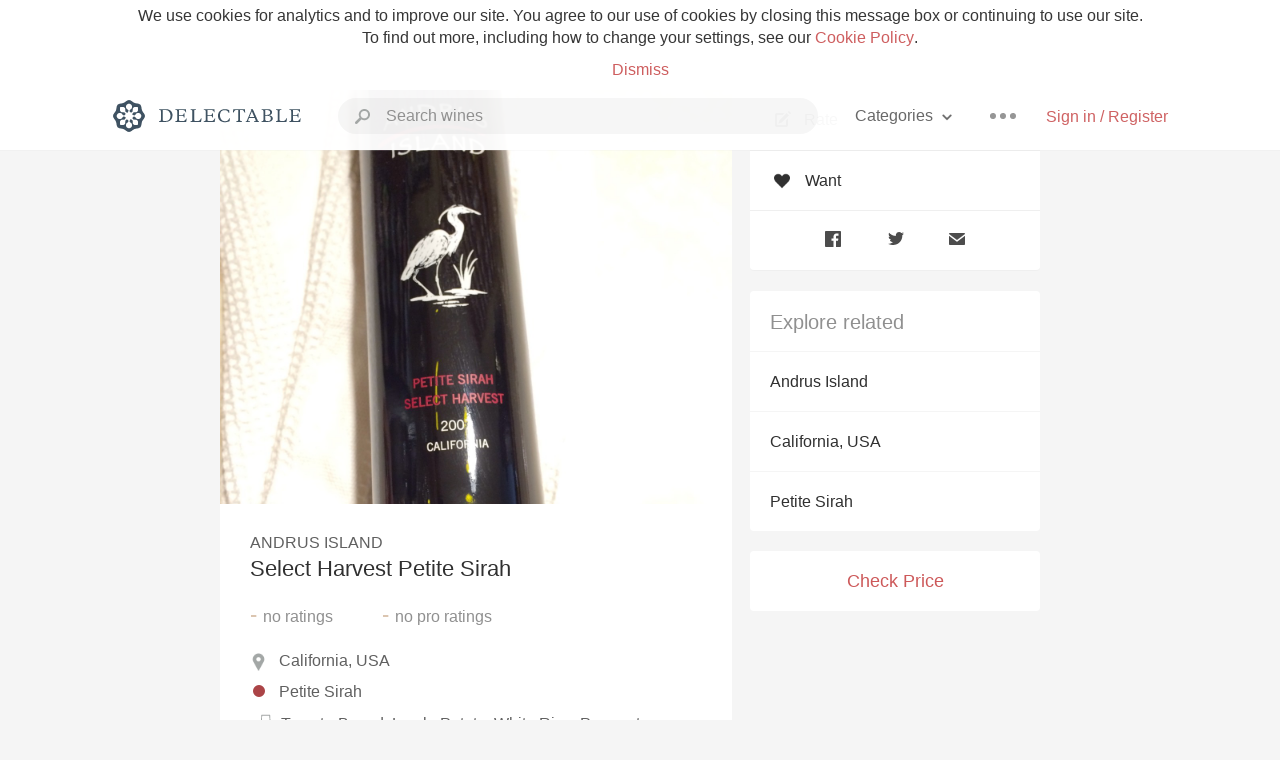

--- FILE ---
content_type: text/html
request_url: https://delectable.com/wine/andrus-island/select-harvest-petite-sirah
body_size: 10314
content:
<!DOCTYPE html><html lang="en"><head><meta charset="utf-8"><title>Andrus Island Select Harvest Petite Sirah</title><link rel="canonical" href="https://delectable.com/wine/andrus-island/select-harvest-petite-sirah"><meta name="google" content="notranslate"><meta name="viewport" content="width=device-width, initial-scale=1, user-scalable=no"><meta name="description" content="A red wine produced by Andrus Island. Made from Petite Sirah grapes from California, USA."><meta property="fb:app_id" content="201275219971584"><meta property="al:ios:app_name" content="Delectable"><meta property="al:ios:app_store_id" content="512106648"><meta property="al:android:app_name" content="Delectable"><meta property="al:android:package" content="com.delectable.mobile"><meta name="apple-itunes-app" content="app-id=512106648"><meta name="twitter:site" content="@delectable"><meta name="twitter:creator" content="@delectable"><meta name="twitter:app:country" content="US"><meta name="twitter:app:name:iphone" content="Delectable"><meta name="twitter:app:id:iphone" content="512106648"><meta name="twitter:app:name:googleplay" content="Delectable"><meta name="twitter:app:id:googleplay" content="com.delectable.mobile"><meta name="title" content="Andrus Island Select Harvest Petite Sirah"><meta name="canonical" content="/wine/andrus-island/select-harvest-petite-sirah"><meta name="description" content="A red wine produced by Andrus Island. Made from Petite Sirah grapes from California, USA."><meta property="og:description" content="A red wine produced by Andrus Island. Made from Petite Sirah grapes from California, USA."><meta property="al:ios:url" content="delectable://base_wine?base_wine_id=54849bdf4d75a2a408f2bf63"><meta property="al:android:url" content="delectable://base_wine?base_wine_id=54849bdf4d75a2a408f2bf63"><meta property="og:url" content="https://delectable.com/wine/andrus-island/select-harvest-petite-sirah"><meta property="og:title" content="Andrus Island Select Harvest Petite Sirah"><meta property="og:image" content="https://d2mvsg0ph94s7h.cloudfront.net/james-lisiak-1417974744-3eb71b62cf90.jpg"><meta name="twitter:card" content="product"><meta name="twitter:description" content="A red wine produced by Andrus Island. Made from Petite Sirah grapes from California, USA."><meta name="twitter:title" content="Andrus Island Select Harvest Petite Sirah"><meta name="twitter:image" content="https://d2mvsg0ph94s7h.cloudfront.net/james-lisiak-1417974744-3eb71b62cf90.jpg"><meta name="twitter:label1" content="Producer"><meta name="twitter:data1" content="Andrus Island"><meta name="twitter:label2" content="Region"><meta name="twitter:data2" content="California, USA"><meta name="twitter:app:url:iphone" content="delectable://base_wine?base_wine_id=54849bdf4d75a2a408f2bf63"><meta name="twitter:app:url:googleplay" content="delectable://base_wine?base_wine_id=54849bdf4d75a2a408f2bf63"><meta name="deeplink" content="delectable://base_wine?base_wine_id=54849bdf4d75a2a408f2bf63"><meta name="twitter:app:country" content="US"><meta name="twitter:app:name:iphone" content="Delectable"><meta name="twitter:app:id:iphone" content="512106648"><meta name="twitter:app:name:googleplay" content="Delectable"><meta name="twitter:app:id:googleplay" content="com.delectable.mobile"><meta name="apple-mobile-web-app-capable" content="yes"><meta name="mobile-web-app-capable" content="yes"><meta name="apple-mobile-web-app-title" content="Delectable"><meta name="apple-mobile-web-app-status-bar-style" content="black"><meta name="theme-color" content="#f5f5f5"><link href="https://delectable.com/images/android-icon-192-538470b8.png" sizes="192x192" rel="icon"><link href="https://delectable.com/images/apple-touch-icon-cbf42a21.png" rel="apple-touch-icon-precomposed"><link href="https://delectable.com/images/apple-touch-icon-76-5a0d4972.png" sizes="76x76" rel="apple-touch-icon-precomposed"><link href="https://delectable.com/images/apple-touch-icon-120-9c86e6e8.png" sizes="120x120" rel="apple-touch-icon-precomposed"><link href="https://delectable.com/images/apple-touch-icon-152-c1554fff.png" sizes="152x152" rel="apple-touch-icon-precomposed"><link href="https://delectable.com/images/apple-touch-startup-image-1242x2148-bec2948f.png" media="(device-width: 414px) and (device-height: 736px) and (-webkit-device-pixel-ratio: 3)" rel="apple-touch-startup-image"><link href="https://delectable.com/images/apple-touch-startup-image-750x1294-76414c56.png" media="(device-width: 375px) and (device-height: 667px) and (-webkit-device-pixel-ratio: 2)" rel="apple-touch-startup-image"><link href="https://delectable.com/images/apple-touch-startup-image-640x1096-8e16d1fa.png" media="(device-width: 320px) and (device-height: 568px) and (-webkit-device-pixel-ratio: 2)" rel="apple-touch-startup-image"><link href="https://delectable.com/images/apple-touch-startup-image-640x920-268a83f3.png" media="(device-width: 320px) and (device-height: 480px) and (-webkit-device-pixel-ratio: 2)" rel="apple-touch-startup-image"><link href="https://plus.google.com/+DelectableWine" rel="publisher"><link href="https://delectable.com/images/favicon-2c864262.png" rel="shortcut icon" type="image/vnd.microsoft.icon"><link rel="stylesheet" type="text/css" href="//cloud.typography.com/6518072/679044/css/fonts.css"><link rel="stylesheet" href="https://delectable.com/stylesheets/application-48350cc3.css"><script>(function() {var _fbq = window._fbq || (window._fbq = []);if (!_fbq.loaded) {var fbds = document.createElement('script');fbds.async = true;fbds.src = '//connect.facebook.net/en_US/fbds.js';var s = document.getElementsByTagName('script')[0];s.parentNode.insertBefore(fbds, s);_fbq.loaded = true;}_fbq.push(['addPixelId', '515265288649818']);})();window._fbq = window._fbq || [];window._fbq.push(['track', 'PixelInitialized', {}]);</script><noscript><img height="1" width="1" style="display:none;" src="https://www.facebook.com/tr?id=515265288649818&amp;ev=PixelInitialized"></noscript><script>(function(i,s,o,g,r,a,m){i['GoogleAnalyticsObject']=r;i[r]=i[r]||function(){(i[r].q=i[r].q||[]).push(arguments)},i[r].l=1*new Date();a=s.createElement(o),m=s.getElementsByTagName(o)[0];a.async=1;a.src=g;m.parentNode.insertBefore(a,m)})(window,document,'script','//www.google-analytics.com/analytics.js','ga');ga('create', 'UA-26238315-1', 'auto');ga('send', 'pageview');</script><script src="//d2wy8f7a9ursnm.cloudfront.net/bugsnag-3.min.js" data-releasestage="production" data-apikey="cafbf4ea2de0083392b4b8ee60c26eb1" defer></script><!--[if lt IE 10]><link rel="stylesheet" href="/stylesheets/ie-80922c40.css" /><script src="/javascripts/polyfills-5aa69cba.js"></script><![endif]--></head><body class=""><div id="app"><div class="" data-reactid=".1wmegont0qo" data-react-checksum="172454157"><div class="sticky-header" data-reactid=".1wmegont0qo.0"><div class="cookie-policy" data-reactid=".1wmegont0qo.0.0"><div class="cookie-policy-text" data-reactid=".1wmegont0qo.0.0.0"><span data-reactid=".1wmegont0qo.0.0.0.0">We use cookies for analytics and to improve our site. You agree to our use of cookies by closing this message box or continuing to use our site. To find out more, including how to change your settings, see our </span><a class="cookie-policy-link" target="_blank" href="/cookiePolicy" data-reactid=".1wmegont0qo.0.0.0.1">Cookie Policy</a><span data-reactid=".1wmegont0qo.0.0.0.2">.</span></div><div class="cookie-policy-text" data-reactid=".1wmegont0qo.0.0.1"><a class="cookie-policy-link" href="" data-reactid=".1wmegont0qo.0.0.1.0">Dismiss</a></div></div><nav class="nav" role="navigation" data-reactid=".1wmegont0qo.0.1"><div class="nav__container" data-reactid=".1wmegont0qo.0.1.0"><a class="nav__logo" href="/" data-reactid=".1wmegont0qo.0.1.0.0"><img class="desktop" src="https://delectable.com/images/navigation_logo_desktop_3x-953798e2.png" srcset="https://delectable.com/images/navigation_logo_desktop-9f6e750c.svg 1x" data-reactid=".1wmegont0qo.0.1.0.0.0"><img class="mobile" src="https://delectable.com/images/navigation_logo_mobile_3x-9423757b.png" srcset="https://delectable.com/images/navigation_logo_mobile-c6c4724c.svg 1x" data-reactid=".1wmegont0qo.0.1.0.0.1"></a><div class="nav-auth nav-auth--unauthenticated" data-reactid=".1wmegont0qo.0.1.0.1"><a class="nav-auth__sign-in-link" href="/register" data-reactid=".1wmegont0qo.0.1.0.1.0">Sign in / Register</a></div><div class="nav-dots nav-dots--unauthenticated" data-reactid=".1wmegont0qo.0.1.0.2"><div class="popover" data-reactid=".1wmegont0qo.0.1.0.2.0"><a class="popover__open-link" href="#" data-reactid=".1wmegont0qo.0.1.0.2.0.0"><div class="nav-dots__dots" data-reactid=".1wmegont0qo.0.1.0.2.0.0.0"></div></a><div class="popover__menu popover__menu--closed" data-reactid=".1wmegont0qo.0.1.0.2.0.1"><ul class="popover__menu__links popover__menu__links--main" data-reactid=".1wmegont0qo.0.1.0.2.0.1.0"><li class="popover__menu__links__li popover__menu__links__li--mobile-only" data-reactid=".1wmegont0qo.0.1.0.2.0.1.0.$0"><a class="popover__menu__links__link" href="/sign-in" data-reactid=".1wmegont0qo.0.1.0.2.0.1.0.$0.0">Sign in</a></li><li class="popover__menu__links__li" data-reactid=".1wmegont0qo.0.1.0.2.0.1.0.$1"><a class="popover__menu__links__link" href="/feeds/trending_feed" data-reactid=".1wmegont0qo.0.1.0.2.0.1.0.$1.0">Trending</a></li><li class="popover__menu__links__li" data-reactid=".1wmegont0qo.0.1.0.2.0.1.0.$2"><a class="popover__menu__links__link" href="/press" data-reactid=".1wmegont0qo.0.1.0.2.0.1.0.$2.0">Press</a></li><li class="popover__menu__links__li" data-reactid=".1wmegont0qo.0.1.0.2.0.1.0.$3"><a class="popover__menu__links__link" href="http://blog.delectable.com" data-reactid=".1wmegont0qo.0.1.0.2.0.1.0.$3.0">Blog</a></li></ul><ul class="popover__menu__links popover__menu__links--secondary" data-reactid=".1wmegont0qo.0.1.0.2.0.1.1"><li class="popover__menu__links__li" data-reactid=".1wmegont0qo.0.1.0.2.0.1.1.$0"><a class="popover__menu__links__link" href="https://twitter.com/delectable" data-reactid=".1wmegont0qo.0.1.0.2.0.1.1.$0.0">Twitter</a></li><li class="popover__menu__links__li" data-reactid=".1wmegont0qo.0.1.0.2.0.1.1.$1"><a class="popover__menu__links__link" href="https://www.facebook.com/delectable" data-reactid=".1wmegont0qo.0.1.0.2.0.1.1.$1.0">Facebook</a></li><li class="popover__menu__links__li" data-reactid=".1wmegont0qo.0.1.0.2.0.1.1.$2"><a class="popover__menu__links__link" href="https://instagram.com/delectable" data-reactid=".1wmegont0qo.0.1.0.2.0.1.1.$2.0">Instagram</a></li></ul></div></div></div><div class="nav-categories" data-reactid=".1wmegont0qo.0.1.0.3"><button class="nav-categories__button" data-reactid=".1wmegont0qo.0.1.0.3.0"><span data-reactid=".1wmegont0qo.0.1.0.3.0.0">Categories</span><img class="nav-categories__button__icon" src="https://delectable.com/images/icn_small_chevron_down_3x-177ba448.png" srcset="https://delectable.com/images/icn_small_chevron_down-7a056ab4.svg 2x" data-reactid=".1wmegont0qo.0.1.0.3.0.1"></button><div class="nav-categories__overlay nav-categories__overlay--closed" data-reactid=".1wmegont0qo.0.1.0.3.1"><div class="categories-list categories-list--with-background-images" data-reactid=".1wmegont0qo.0.1.0.3.1.0"><section class="categories-list__section" data-reactid=".1wmegont0qo.0.1.0.3.1.0.0"><div class="categories-list__section__category" data-reactid=".1wmegont0qo.0.1.0.3.1.0.0.1:$0"><a href="/categories/rich-and-bold" data-reactid=".1wmegont0qo.0.1.0.3.1.0.0.1:$0.0">Rich and Bold</a></div><div class="categories-list__section__category" data-reactid=".1wmegont0qo.0.1.0.3.1.0.0.1:$1"><a href="/categories/grower-champagne" data-reactid=".1wmegont0qo.0.1.0.3.1.0.0.1:$1.0">Grower Champagne</a></div><div class="categories-list__section__category" data-reactid=".1wmegont0qo.0.1.0.3.1.0.0.1:$2"><a href="/categories/pizza" data-reactid=".1wmegont0qo.0.1.0.3.1.0.0.1:$2.0">Pizza</a></div><div class="categories-list__section__category" data-reactid=".1wmegont0qo.0.1.0.3.1.0.0.1:$3"><a href="/categories/classic-napa" data-reactid=".1wmegont0qo.0.1.0.3.1.0.0.1:$3.0">Classic Napa</a></div><div class="categories-list__section__category" data-reactid=".1wmegont0qo.0.1.0.3.1.0.0.1:$4"><a href="/categories/etna-rosso" data-reactid=".1wmegont0qo.0.1.0.3.1.0.0.1:$4.0">Etna Rosso</a></div><div class="categories-list__section__category" data-reactid=".1wmegont0qo.0.1.0.3.1.0.0.1:$5"><a href="/categories/with-goat-cheese" data-reactid=".1wmegont0qo.0.1.0.3.1.0.0.1:$5.0">With Goat Cheese</a></div><div class="categories-list__section__category" data-reactid=".1wmegont0qo.0.1.0.3.1.0.0.1:$6"><a href="/categories/tawny-port" data-reactid=".1wmegont0qo.0.1.0.3.1.0.0.1:$6.0">Tawny Port</a></div><div class="categories-list__section__category" data-reactid=".1wmegont0qo.0.1.0.3.1.0.0.1:$7"><a href="/categories/skin-contact" data-reactid=".1wmegont0qo.0.1.0.3.1.0.0.1:$7.0">Skin Contact</a></div><div class="categories-list__section__category" data-reactid=".1wmegont0qo.0.1.0.3.1.0.0.1:$8"><a href="/categories/unicorn" data-reactid=".1wmegont0qo.0.1.0.3.1.0.0.1:$8.0">Unicorn</a></div><div class="categories-list__section__category" data-reactid=".1wmegont0qo.0.1.0.3.1.0.0.1:$9"><a href="/categories/1982-bordeaux" data-reactid=".1wmegont0qo.0.1.0.3.1.0.0.1:$9.0">1982 Bordeaux</a></div><div class="categories-list__section__category" data-reactid=".1wmegont0qo.0.1.0.3.1.0.0.1:$10"><a href="/categories/acidity" data-reactid=".1wmegont0qo.0.1.0.3.1.0.0.1:$10.0">Acidity</a></div><div class="categories-list__section__category" data-reactid=".1wmegont0qo.0.1.0.3.1.0.0.1:$11"><a href="/categories/hops" data-reactid=".1wmegont0qo.0.1.0.3.1.0.0.1:$11.0">Hops</a></div><div class="categories-list__section__category" data-reactid=".1wmegont0qo.0.1.0.3.1.0.0.1:$12"><a href="/categories/oaky" data-reactid=".1wmegont0qo.0.1.0.3.1.0.0.1:$12.0">Oaky</a></div><div class="categories-list__section__category" data-reactid=".1wmegont0qo.0.1.0.3.1.0.0.1:$13"><a href="/categories/2010-chablis" data-reactid=".1wmegont0qo.0.1.0.3.1.0.0.1:$13.0">2010 Chablis</a></div><div class="categories-list__section__category" data-reactid=".1wmegont0qo.0.1.0.3.1.0.0.1:$14"><a href="/categories/sour-beer" data-reactid=".1wmegont0qo.0.1.0.3.1.0.0.1:$14.0">Sour Beer</a></div><div class="categories-list__section__category" data-reactid=".1wmegont0qo.0.1.0.3.1.0.0.1:$15"><a href="/categories/qpr" data-reactid=".1wmegont0qo.0.1.0.3.1.0.0.1:$15.0">QPR</a></div><div class="categories-list__section__category" data-reactid=".1wmegont0qo.0.1.0.3.1.0.0.1:$16"><a href="/categories/oregon-pinot" data-reactid=".1wmegont0qo.0.1.0.3.1.0.0.1:$16.0">Oregon Pinot</a></div><div class="categories-list__section__category" data-reactid=".1wmegont0qo.0.1.0.3.1.0.0.1:$17"><a href="/categories/islay" data-reactid=".1wmegont0qo.0.1.0.3.1.0.0.1:$17.0">Islay</a></div><div class="categories-list__section__category" data-reactid=".1wmegont0qo.0.1.0.3.1.0.0.1:$18"><a href="/categories/buttery" data-reactid=".1wmegont0qo.0.1.0.3.1.0.0.1:$18.0">Buttery</a></div><div class="categories-list__section__category" data-reactid=".1wmegont0qo.0.1.0.3.1.0.0.1:$19"><a href="/categories/coravin" data-reactid=".1wmegont0qo.0.1.0.3.1.0.0.1:$19.0">Coravin</a></div><div class="categories-list__section__category" data-reactid=".1wmegont0qo.0.1.0.3.1.0.0.1:$20"><a href="/categories/mezcal" data-reactid=".1wmegont0qo.0.1.0.3.1.0.0.1:$20.0">Mezcal</a></div></section></div></div></div><div class="search-box" data-reactid=".1wmegont0qo.0.1.0.4"><input class="search-box__input" name="search_term_string" type="text" placeholder="Search wines" autocomplete="off" autocorrect="off" value="" itemprop="query-input" data-reactid=".1wmegont0qo.0.1.0.4.0"><span class="search-box__icon" data-reactid=".1wmegont0qo.0.1.0.4.1"></span><span class="search-box__icon search-box__icon--close" data-reactid=".1wmegont0qo.0.1.0.4.2"></span></div></div></nav></div><div class="app-view" data-reactid=".1wmegont0qo.1"><div class="wine-profile" data-reactid=".1wmegont0qo.1.0"><noscript data-reactid=".1wmegont0qo.1.0.0"></noscript><main itemscope itemtype="http://schema.org/Product" data-reactid=".1wmegont0qo.1.0.1"><section class="wine-profile-header" data-reactid=".1wmegont0qo.1.0.1.0"><meta itemprop="image" content="https://d2mvsg0ph94s7h.cloudfront.net/james-lisiak-1417974744-3eb71b62cf90.jpg" data-reactid=".1wmegont0qo.1.0.1.0.0"><div class="image-wrapper loading wine-profile-header__image-wrapper" data-reactid=".1wmegont0qo.1.0.1.0.1"><div class="image-wrapper__image wine-profile-header__image-wrapper__image" style="background-size:cover;background-position:center center;background-image:url(https://d2mvsg0ph94s7h.cloudfront.net/james-lisiak-1417974744-3eb71b62cf90.jpg);opacity:0;" data-reactid=".1wmegont0qo.1.0.1.0.1.0"></div></div><div class="wine-profile-header__details" data-reactid=".1wmegont0qo.1.0.1.0.2"><h2 class="wine-profile-header__producer" itemprop="brand" data-reactid=".1wmegont0qo.1.0.1.0.2.0">Andrus Island</h2><h1 class="wine-profile-header__name" itemprop="name" data-reactid=".1wmegont0qo.1.0.1.0.2.1">Select Harvest Petite Sirah</h1><meta itemprop="description" content="A red wine produced by Andrus Island. Made from Petite Sirah grapes from California, USA." data-reactid=".1wmegont0qo.1.0.1.0.2.2"><button class="purchase-button purchase-button--check-price" data-reactid=".1wmegont0qo.1.0.1.0.2.3">Check Price</button></div><div class="wine-profile-rating" data-reactid=".1wmegont0qo.1.0.1.0.3"><div class="wine-profile-rating__rating" itemprop="aggregateRating" itemscope itemtype="http://schema.org/AggregateRating" data-reactid=".1wmegont0qo.1.0.1.0.3.0"><meta itemprop="worstRating" content="6" data-reactid=".1wmegont0qo.1.0.1.0.3.0.0"><span itemprop="ratingValue" class="wine-profile-rating__value wine-profile-rating__value--bad" data-reactid=".1wmegont0qo.1.0.1.0.3.0.1">-</span><meta itemprop="bestRating" content="10" data-reactid=".1wmegont0qo.1.0.1.0.3.0.2"><meta itemprop="ratingCount" content="0" data-reactid=".1wmegont0qo.1.0.1.0.3.0.3"><span class="wine-profile-rating__count" data-reactid=".1wmegont0qo.1.0.1.0.3.0.4"><span data-reactid=".1wmegont0qo.1.0.1.0.3.0.4.0">no</span><span data-reactid=".1wmegont0qo.1.0.1.0.3.0.4.1"> ratings</span></span></div><div class="wine-profile-rating__rating" data-reactid=".1wmegont0qo.1.0.1.0.3.1"><span class="wine-profile-rating__value wine-profile-rating__value--bad" data-reactid=".1wmegont0qo.1.0.1.0.3.1.0">-</span><span class="wine-profile-rating__count" data-reactid=".1wmegont0qo.1.0.1.0.3.1.1"><span data-reactid=".1wmegont0qo.1.0.1.0.3.1.1.0">no</span><span data-reactid=".1wmegont0qo.1.0.1.0.3.1.1.1"> pro ratings</span></span></div></div><div class="wine-profile-region" data-reactid=".1wmegont0qo.1.0.1.0.4"><img class="wine-profile-region__flag" src="https://delectable.com/images/icn_location_3x-45b9dcfc.png" srcset="https://delectable.com/images/icn_location-b1101ff8.svg 2x" data-reactid=".1wmegont0qo.1.0.1.0.4.0"><span class="wine-profile-region__name" data-reactid=".1wmegont0qo.1.0.1.0.4.1">California, USA</span></div><div class="wine-profile-varietal" data-reactid=".1wmegont0qo.1.0.1.0.$410"><span class="wine-profile-varietal__color" style="background:#ab4447;" data-reactid=".1wmegont0qo.1.0.1.0.$410.0"></span><span class="wine-profile-varietal__name" data-reactid=".1wmegont0qo.1.0.1.0.$410.1">Petite Sirah</span></div><div class="wine-profile-pairings" data-reactid=".1wmegont0qo.1.0.1.0.6"><img class="wine-profile-pairings__flag" src="https://delectable.com/images/icn_pairings-87721055.png" srcset="https://delectable.com/images/icn_pairings-4d8e9347.svg" data-reactid=".1wmegont0qo.1.0.1.0.6.0"><div class="wine-profile-pairings__name" data-reactid=".1wmegont0qo.1.0.1.0.6.1">Tomato-Based, Lamb, Potato, White Rice, Pungent Cheese, Pasta, Onion, Shallot, Garlic, Salami &amp; Prosciutto, Beef, Chili &amp; Hot Spicy, Mushrooms, Hard Cheese, Pork, Venison</div></div></section><div class="wine-profile__sidebar" data-reactid=".1wmegont0qo.1.0.1.1"><div class="capture-editor" data-reactid=".1wmegont0qo.1.0.1.1.0"><button class="capture-editor__rate-mode-button" data-reactid=".1wmegont0qo.1.0.1.1.0.0"><img class="capture-editor__rate-mode-button__icon" src="https://delectable.com/images/icn_compose_3x-830c33c9.png" srcset="https://delectable.com/images/icn_compose-527786d8.svg 2x" alt="Rate" data-reactid=".1wmegont0qo.1.0.1.1.0.0.0"><span data-reactid=".1wmegont0qo.1.0.1.1.0.0.1">Rate</span></button><button class="capture-editor__want-button" data-reactid=".1wmegont0qo.1.0.1.1.0.1"><img class="capture-editor__want-button__icon" src="https://delectable.com/images/icn_heart_black_3x-8b896cf6.png" srcset="https://delectable.com/images/icn_heart_black-244e499c.svg 2x" alt="Add to wishlist" data-reactid=".1wmegont0qo.1.0.1.1.0.1.0"><span data-reactid=".1wmegont0qo.1.0.1.1.0.1.1">Want</span></button></div><div class="social-media-links" data-reactid=".1wmegont0qo.1.0.1.1.1"><a class="link" href="https://www.facebook.com/sharer/sharer.php?u=https://delectable.com/wine/andrus-island/select-harvest-petite-sirah" target="_blank" data-reactid=".1wmegont0qo.1.0.1.1.1.0"><img src="https://delectable.com/images/facebook-b89ad7a6.png" srcset="https://delectable.com/images/facebook-6393609d.svg" alt="Share Andrus Island Select Harvest Petite Sirah on Facebook" data-reactid=".1wmegont0qo.1.0.1.1.1.0.0"></a><a class="link" href="https://twitter.com/home?status=https://delectable.com/wine/andrus-island/select-harvest-petite-sirah" target="_blank" data-reactid=".1wmegont0qo.1.0.1.1.1.1"><img src="https://delectable.com/images/twitter-b17c9f13.png" srcset="https://delectable.com/images/twitter-d4d8b97e.svg" alt="Share Andrus Island Select Harvest Petite Sirah on Twitter" data-reactid=".1wmegont0qo.1.0.1.1.1.1.0"></a><a class="link" href="mailto:?subject=Andrus Island Select Harvest Petite Sirah&amp;body=https://delectable.com/wine/andrus-island/select-harvest-petite-sirah" target="_blank" data-reactid=".1wmegont0qo.1.0.1.1.1.2"><img src="https://delectable.com/images/email-5a498072.png" srcset="https://delectable.com/images/email-eebfa2da.svg" alt="Share Andrus Island Select Harvest Petite Sirah via email" data-reactid=".1wmegont0qo.1.0.1.1.1.2.0"></a></div><div class="wine-profile__sidebar__related-categories" data-reactid=".1wmegont0qo.1.0.1.1.2"><h3 class="wine-profile__sidebar__related-categories__header" data-reactid=".1wmegont0qo.1.0.1.1.2.0">Explore related</h3><a class="wine-profile__sidebar__related-categories__link" href="/categories/andrus-island" data-reactid=".1wmegont0qo.1.0.1.1.2.1:$0">Andrus Island</a><a class="wine-profile__sidebar__related-categories__link" href="/categories/california%2C-usa" data-reactid=".1wmegont0qo.1.0.1.1.2.1:$1">California, USA</a><a class="wine-profile__sidebar__related-categories__link" href="/categories/petite-sirah" data-reactid=".1wmegont0qo.1.0.1.1.2.1:$2">Petite Sirah</a></div><button class="purchase-button purchase-button--check-price" data-reactid=".1wmegont0qo.1.0.1.1.3">Check Price</button></div><div class="wine-profile-vintage-selector" data-reactid=".1wmegont0qo.1.0.1.2"><span class="wine-profile-vintage-selector__label" data-reactid=".1wmegont0qo.1.0.1.2.0">Top Notes For</span><select class="wine-profile-vintage-selector__select" data-reactid=".1wmegont0qo.1.0.1.2.1"><option value="/wine/andrus-island/select-harvest-petite-sirah" data-reactid=".1wmegont0qo.1.0.1.2.1.0">All Vintages</option><option value="/wine/andrus-island/select-harvest-petite-sirah/--" data-reactid=".1wmegont0qo.1.0.1.2.1.1:$54849bdfab83d0e3206959c8">--</option></select></div><section class="wine-profile-capture-notes-list wine-profile-capture-notes-list--empty" data-reactid=".1wmegont0qo.1.0.1.5"></section></main></div></div><span data-reactid=".1wmegont0qo.2"></span><footer class="footer footer--empty" data-reactid=".1wmegont0qo.3"></footer></div></div><div id="fb-root"></div></body><script>window.ENV="production";window.App={"context":{"dispatcher":{"stores":{"BaseWineStore":{"currentBaseWineID":"54849bdf4d75a2a408f2bf63","currentWineProfileID":null,"currentWineProfileCaptureID":null,"baseWines":{"54849bdf4d75a2a408f2bf63":{"id":"54849bdf4d75a2a408f2bf63","base_wine_id":"54849bdf4d75a2a408f2bf63","slugged_url":"\u002Fwine\u002Fandrus-island\u002Fselect-harvest-petite-sirah","non_slugged_url":"\u002Fbase_wine\u002F54849bdf4d75a2a408f2bf63","title":"Andrus Island Select Harvest Petite Sirah","name":"Select Harvest Petite Sirah","description":"A red wine produced by Andrus Island. Made from Petite Sirah grapes from California, USA.","producer_name":"Andrus Island","producer_id":"54849bdf4d75a2a408f2bf62","photo_url":"https:\u002F\u002Fd2mvsg0ph94s7h.cloudfront.net\u002Fjames-lisiak-1417974744-3eb71b62cf90.jpg","all_ratings_avg":null,"pro_ratings_avg":null,"all_ratings_count":0,"pro_ratings_count":0,"formatted_region":"California, USA","price_status":"impossible","price_text":null,"price":-1,"wine_pairings":["Tomato-Based","Lamb","Potato","White Rice","Pungent Cheese","Pasta","Onion, Shallot, Garlic","Salami & Prosciutto","Beef","Chili & Hot Spicy","Mushrooms","Hard Cheese","Pork","Venison"],"varietal_composition":[{"id":"410","name":"Petite Sirah","color":"#ab4447"}],"wine_profiles":{"54849bdfab83d0e3206959c8":{"id":"54849bdfab83d0e3206959c8","base_wine_id":"54849bdf4d75a2a408f2bf63","slugged_url":"\u002Fwine\u002Fandrus-island\u002Fselect-harvest-petite-sirah\u002F--","non_slugged_url":"\u002Fwine_profile\u002F54849bdfab83d0e3206959c8","slugged_base_wine_url":"\u002Fwine\u002Fandrus-island\u002Fselect-harvest-petite-sirah\u002F--","non_slugged_base_wine_url":"\u002Fbase_wine\u002F54849bdf4d75a2a408f2bf63","title":"-- Andrus Island Select Harvest Petite Sirah","photo_url":"https:\u002F\u002Fd2mvsg0ph94s7h.cloudfront.net\u002Fjames-lisiak-1417974744-3eb71b62cf90.jpg","all_ratings_avg":null,"pro_ratings_avg":null,"all_ratings_count":0,"pro_ratings_count":0,"price":-1,"price_status":"unconfirmed","price_text":"Check price","thumbnail_photo_url":"https:\u002F\u002Fd2mvsg0ph94s7h.cloudfront.net\u002Fjames-lisiak-1417974744-3eb71b62cf90_250x250.jpg","vintage":"--"}}}}},"CaptureNoteListStore":{"currentID":"54849bdf4d75a2a408f2bf63","currentType":"BASE_WINE","lists":{"54849bdf4d75a2a408f2bf63":{"id":"54849bdf4d75a2a408f2bf63","feed_params":{},"list":[],"more":false,"type":"BASE_WINE","loading":false,"_before":"","_after":"","_e_tag":1768523589.7877953}}},"ApplicationStore":{"currentPageName":"wineProfile","currentPage":{"path":"\u002Fwine_profile\u002F:wine_profile_id","method":"get","page":"wineProfile","action":function (context, payload, done) {
      var captureID = null;
      var wineProfileID = payload.params.wine_profile_id;
      if(payload.navigate && payload.navigate.params) {
        captureID = payload.navigate.params.capture_id;
      }

      // context.executeAction(AccountActions.loadWishlist, {}, function() {});
      context.executeAction(CaptureNoteActions.loadCaptureNoteList, {
        id: wineProfileID,
        type: CaptureNoteConstants.WINE_PROFILE
      }, function() {
        context.executeAction(BaseWineActions.loadBaseWine, {
          wineProfileID: wineProfileID,
          captureID: captureID
        }, done);
      });
    }},"pages":{"404":{"path":"\u002F404","method":"get","page":"404","action":function (context, payload, done) {
      done();
    }},"index":{"path":"\u002F","method":"get","page":"index","action":function (context, payload, done) {
      var currentAccount = context.getStore(AuthStore).getCurrentAccount();
      if(currentAccount) {
        context.executeAction(CaptureActions.loadCaptureList, {
          id: currentAccount.get('following_count') > 0 ? 'follower_feed': 'trending_feed'
        }, done);
      } else {
        context.executeAction(CaptureActions.loadFeaturedList, {}, done);
      }
    }},"press":{"path":"\u002Fpress","method":"get","page":"press","action":function (context, payload, done) {
      done();
    }},"faq":{"path":"\u002Ffaq","method":"get","page":"faq","action":function (context, payload, done) {
      done();
    }},"baseWineProfile":{"path":"\u002Fbase_wine\u002F:base_wine_id","method":"get","page":"wineProfile","action":function (context, payload, done) {
      var captureID = null;
      var baseWineID = payload.params.base_wine_id;
      if(payload.navigate && payload.navigate.params) {
        captureID = payload.navigate.params.capture_id;
      }
      context.executeAction(BaseWineActions.loadBaseWine, {
        baseWineID: baseWineID,
        captureID: captureID
      }, function() {
        context.executeAction(CaptureNoteActions.loadCaptureNoteList, {
          id: baseWineID,
          type: CaptureNoteConstants.BASE_WINE
        }, done);
      });
    }},"baseWineProfileRate":{"path":"\u002Fbase_wine\u002F:base_wine_id\u002Frate","method":"get","page":"wineProfileRate","action":function (context, payload, done) {
      done();
    }},"capture":{"path":"\u002Fcapture\u002F:capture_id","method":"get","page":"capture","action":function (context, payload) {
      var captureID = payload.params.capture_id;
      return context.executeAction(CaptureActions.loadCapture, {
        captureID: captureID
      });
    }},"categories":{"path":"\u002Fcategories","method":"get","page":"categories","action":function (context, payload, done) {
      done();
    }},"category":{"path":"\u002Fcategories\u002F:category_key","method":"get","page":"category","action":function (context, payload, done) {
      var feedKey = 'category:' + decodeUrlComponent(payload.params.category_key);
      context.executeAction(CaptureActions.loadCaptureList, {
        id: feedKey,
        page: payload.query.page
      }, done);
    }},"checkout":{"path":"\u002Fcheckout","method":"get","page":"checkout","action":function (context, payload, done) {
      var id = payload.query.id;
      var source_capture_id = payload.query.scid;

      context.executeAction(BaseWineActions.loadBaseWine, {
        wineProfileID: id,
        captureID: source_capture_id
      }, done);
    }},"feed":{"path":"\u002Ffeeds\u002F:feed_key","method":"get","page":"feed","action":function (context, payload, done) {
      if (payload.params.feed_key == 'featured_feed') {
        context.executeAction(CaptureActions.loadFeaturedList, {loadAll: true}, done);
      } else {
        context.executeAction(CaptureActions.loadCaptureList, {
          id: payload.params.feed_key
        }, done);
      }
    }},"hashtag":{"path":"\u002Fhashtag\u002F:tag","method":"get","page":"hashtag","action":function (context, payload, done) {
      var tag = decodeURIComponent(payload.params.tag);
      context.executeAction(CaptureActions.loadCaptureList, {
        id: 'hashtag:' + tag
      }, done);
    }},"search":{"path":"\u002Fsearch","method":"get","page":"search","action":function (context, payload, done) {
      context.executeAction(SearchActions.search, {
        q: ''
      }, done);
    }},"searchQuery":{"path":"\u002Fsearch\u002F:q","method":"get","page":"search","action":function (context, payload, done) {
      var q = payload.params.q || '';
      context.executeAction(SearchActions.search, {
        q: decodeUrlComponent(q)
      }, done);
    }},"settings":{"path":"\u002Fsettings","method":"get","page":"userSettings","action":function (context, payload, done) {
      done();
    }},"emailSettings":{"path":"\u002Femail-settings","method":"get","page":"emailSettings","action":function (context, payload, done) {
      if(payload.query.auth_token) {
        context.executeAction(AuthActions.tokenLogin, {token: payload.query.auth_token}, done);
      } else {
        done();
      }
    }},"thankYou":{"path":"\u002Fthank-you\u002F:purchase_order_id","method":"get","page":"thankYou","action":function (context, payload, done) {
      done();
    }},"userProfile":{"path":"\u002Faccount\u002F:account_id","method":"get","page":"userProfile","action":function (context, payload, done) {
      var accountID = payload.params.account_id;
      context.executeAction(AccountActions.loadAccount, {
        accountID: accountID
      }, function() {
        context.executeAction(AccountActions.loadCaptureList, {
          id: accountID,
          page: payload.query.page
        }, done);
      });
    }},"userFollowers":{"path":"\u002Faccount\u002F:account_id\u002Ffollowers","method":"get","page":"userFollowers","action":function (context, payload, done) {
      var accountID = payload.params.account_id;
      context.executeAction(AccountActions.loadAccount, {
        accountID: accountID
      }, function() {
        context.executeAction(AccountActions.loadFollowers, {
          id: accountID,
          page: payload.query.page
        }, done);
      });
    }},"userFollowing":{"path":"\u002Faccount\u002F:account_id\u002Ffollowing","method":"get","page":"userFollowing","action":function (context, payload, done) {
      var accountID = payload.params.account_id;
      context.executeAction(AccountActions.loadAccount, {
        accountID: accountID
      }, function() {
        context.executeAction(AccountActions.loadFollowing, {
          id: accountID,
          page: payload.query.page
        }, done);
      });
    }},"wineProfile":{"path":"\u002Fwine_profile\u002F:wine_profile_id","method":"get","page":"wineProfile","action":function (context, payload, done) {
      var captureID = null;
      var wineProfileID = payload.params.wine_profile_id;
      if(payload.navigate && payload.navigate.params) {
        captureID = payload.navigate.params.capture_id;
      }

      // context.executeAction(AccountActions.loadWishlist, {}, function() {});
      context.executeAction(CaptureNoteActions.loadCaptureNoteList, {
        id: wineProfileID,
        type: CaptureNoteConstants.WINE_PROFILE
      }, function() {
        context.executeAction(BaseWineActions.loadBaseWine, {
          wineProfileID: wineProfileID,
          captureID: captureID
        }, done);
      });
    }},"wineProfileRate":{"path":"\u002Fwine_profile\u002F:wine_profile_id\u002Frate","method":"get","page":"wineProfileRate","action":function (context, payload, done) {
      done();
    }},"register":{"path":"\u002Fregister","method":"get","page":"register","action":function (context, payload, done) {
      done();
    }},"resetPassword":{"path":"\u002Freset-password","method":"get","page":"resetPassword","action":function (context, payload, done) {
      done();
    }},"signIn":{"path":"\u002Fsign-in","method":"get","page":"signIn","action":function (context, payload, done) {
      if(context.getStore(AuthStore).isAuthenticated()) {
        context.executeAction(navigateAction, {
          type: 'replacestate',
          url: '/',
          params: {}
        }, done);
      } else {
        done();
      }
    }},"signOut":{"path":"\u002Fsign-out","method":"get","page":"signOut","action":function (context, payload, done) {
      if(typeof window !== 'undefined') {
        window.location.href = '/sign-out';
      } else {
        context.executeAction(AuthActions.signOut, {}, done);
      }
    }},"oauthAuthorize":{"path":"\u002Foauth\u002Fauthorize","method":"get","page":"oauthAuthorize","action":function (context, payload, done) {
      context.dispatch(OAuthConstants.OAUTH_SET_AUTHORIZE_REQUEST, fromJS(payload.query));
      if(context.getStore(AuthStore).isAuthenticated()) {
        context.executeAction(OAuthActions.authorize, {
          client_id: payload.query.client_id,
          redirect_uri: payload.query.redirect_uri.replace('www.',''),
          response_type: payload.query.response_type,
          state: payload.query.state
        }, function() {
          context.executeAction(AccountActions.producerRoles, {}, done);
        });
      } else {
        done();
      }
    }},"unsubscribe":{"path":"\u002Funsubscribe\u002F:key","method":"get","page":"unsubscribe","action":function (context, payload, done) {
      context.executeAction(AccountActions.unsubscribe, {
        key: payload.params.key,
        setting: false,
        token: payload.query.auth_token
      }, done);
    }},"verifyIdentifier":{"path":"\u002Fverify-identifier\u002F:identifier_id","method":"get","page":"verifyIdentifier","action":function (context, payload, done) {
      context.executeAction(AccountActions.verifyIdentifier, {
        identifier_id: payload.params.identifier_id,
        signature: payload.query.signature,
        token: payload.query.auth_token
      }, done);
    }},"embeddableCapture":{"path":"\u002Fembeds\u002Fcapture\u002F:capture_id","method":"get","page":"embeddableCapture","action":function (context, payload) {
      var captureID = payload.params.capture_id;
      return context.executeAction(CaptureActions.loadCapture, {
        captureID: captureID
      });
    }}},"previousPageName":null,"previousRouteUrl":null,"route":{"name":"baseWineProfile","url":"\u002Fbase_wine\u002F54849bdf4d75a2a408f2bf63","params":{"base_wine_id":"54849bdf4d75a2a408f2bf63"},"config":{"path":"\u002Fbase_wine\u002F:base_wine_id","method":"get","page":"wineProfile","action":function (context, payload, done) {
      var captureID = null;
      var baseWineID = payload.params.base_wine_id;
      if(payload.navigate && payload.navigate.params) {
        captureID = payload.navigate.params.capture_id;
      }
      context.executeAction(BaseWineActions.loadBaseWine, {
        baseWineID: baseWineID,
        captureID: captureID
      }, function() {
        context.executeAction(CaptureNoteActions.loadCaptureNoteList, {
          id: baseWineID,
          type: CaptureNoteConstants.BASE_WINE
        }, done);
      });
    }},"navigate":{"url":"\u002Fbase_wine\u002F54849bdf4d75a2a408f2bf63"},"query":{}},"currentRouteUrl":"\u002Fbase_wine\u002F54849bdf4d75a2a408f2bf63"}}},"plugins":{"UserAgentPlugin":{"useragent":{"isMobile":false,"isTablet":false,"isiPad":false,"isiPod":false,"isiPhone":false,"isAndroid":false,"isBlackberry":false,"isOpera":false,"isIE":false,"isIECompatibilityMode":false,"isSafari":false,"isFirefox":false,"isWebkit":false,"isChrome":false,"isKonqueror":false,"isOmniWeb":false,"isSeaMonkey":false,"isFlock":false,"isAmaya":false,"isEpiphany":false,"isDesktop":false,"isWindows":false,"isLinux":false,"isLinux64":false,"isMac":false,"isChromeOS":false,"isBada":false,"isSamsung":false,"isRaspberry":false,"isBot":false,"isCurl":false,"isAndroidTablet":false,"isWinJs":false,"isKindleFire":false,"isSilk":false,"silkAccelerated":false,"browser":"unknown","os":"unknown","platform":"unknown","geoIp":{},"source":"Amazon CloudFront","isiOs":false}},"AssetPlugin":{"imagesManifest":{"android-icon-192.png":"android-icon-192-538470b8.png","app_store_badge.png":"app_store_badge-928d6264.png","app_store_badge.svg":"app_store_badge-cb9f2360.svg","app_store_badge_2x.png":"app_store_badge_2x-d521b683.png","app_store_badge_3x.png":"app_store_badge_3x-ed538021.png","app_store_badge_white.png":"app_store_badge_white-4f15b113.png","app_store_badge_white.svg":"app_store_badge_white-37f872ae.svg","app_store_badge_white_2x.png":"app_store_badge_white_2x-99d0da9e.png","app_store_badge_white_3x.png":"app_store_badge_white_3x-850ed440.png","apple-touch-icon-120.png":"apple-touch-icon-120-9c86e6e8.png","apple-touch-icon-152.png":"apple-touch-icon-152-c1554fff.png","apple-touch-icon-76.png":"apple-touch-icon-76-5a0d4972.png","apple-touch-icon.png":"apple-touch-icon-cbf42a21.png","apple-touch-startup-image-1242x2148.png":"apple-touch-startup-image-1242x2148-bec2948f.png","apple-touch-startup-image-640x1096.png":"apple-touch-startup-image-640x1096-8e16d1fa.png","apple-touch-startup-image-640x920.png":"apple-touch-startup-image-640x920-268a83f3.png","apple-touch-startup-image-750x1294.png":"apple-touch-startup-image-750x1294-76414c56.png","banquet-mocks.png":"banquet-mocks-2e9a6d28.png","banquet-mocks_2x.png":"banquet-mocks_2x-04c5e8d0.png","btn_check_off.png":"btn_check_off-606fc18c.png","btn_check_off.svg":"btn_check_off-1cdd1f46.svg","btn_check_off_2x.png":"btn_check_off_2x-8d30692e.png","btn_check_off_3x.png":"btn_check_off_3x-17f350cf.png","btn_check_on.png":"btn_check_on-251a6961.png","btn_check_on.svg":"btn_check_on-2c4d8100.svg","btn_check_on_2x.png":"btn_check_on_2x-54b07934.png","btn_check_on_3x.png":"btn_check_on_3x-e9960486.png","cc_amex.png":"cc_amex-1ee41010.png","cc_amex.svg":"cc_amex-809b2f20.svg","cc_amex_2x.png":"cc_amex_2x-25d9e436.png","cc_amex_3x.png":"cc_amex_3x-3d82dad7.png","cc_discover.png":"cc_discover-342ca505.png","cc_discover.svg":"cc_discover-babe834a.svg","cc_discover_2x.png":"cc_discover_2x-c80f1c0c.png","cc_discover_3x.png":"cc_discover_3x-40005968.png","cc_mastercard.png":"cc_mastercard-10683e3c.png","cc_mastercard.svg":"cc_mastercard-21a113ae.svg","cc_mastercard_2x.png":"cc_mastercard_2x-b23fca6a.png","cc_mastercard_3x.png":"cc_mastercard_3x-f1278340.png","cc_unknown.png":"cc_unknown-167adcdd.png","cc_unknown.svg":"cc_unknown-5ad03b30.svg","cc_unknown_2x.png":"cc_unknown_2x-65a74b10.png","cc_unknown_3x.png":"cc_unknown_3x-285476a1.png","cc_visa.png":"cc_visa-437d249d.png","cc_visa.svg":"cc_visa-7c63215d.svg","cc_visa_2x.png":"cc_visa_2x-3e53472c.png","cc_visa_3x.png":"cc_visa_3x-3c3cdc07.png","chevron.png":"chevron-07133d67.png","chevron.svg":"chevron-ab639c3d.svg","chevron_2x.png":"chevron_2x-049b45e7.png","delectable-mocks.png":"delectable-mocks-7a4ef409.png","delectable-mocks_2x.png":"delectable-mocks_2x-e46cca34.png","delectable-ss.jpg":"delectable-ss-52b93770.jpg","email.png":"email-5a498072.png","email.svg":"email-eebfa2da.svg","facebook.png":"facebook-b89ad7a6.png","facebook.svg":"facebook-6393609d.svg","favicon.png":"favicon-2c864262.png","google_play_badge.png":"google_play_badge-0483be56.png","icn_chevron_down.png":"icn_chevron_down-b78ee426.png","icn_chevron_down.svg":"icn_chevron_down-c9c340bc.svg","icn_chevron_down_2x.png":"icn_chevron_down_2x-04711632.png","icn_chevron_down_3x.png":"icn_chevron_down_3x-dac71979.png","icn_close.svg":"icn_close-0e4c2463.svg","icn_close_3x.png":"icn_close_3x-8fe6e65b.png","icn_compose.png":"icn_compose-698baa92.png","icn_compose.svg":"icn_compose-527786d8.svg","icn_compose_2x.png":"icn_compose_2x-312b1a90.png","icn_compose_3x.png":"icn_compose_3x-830c33c9.png","icn_download.png":"icn_download-6211f3ce.png","icn_download.svg":"icn_download-91d08798.svg","icn_download_2x.png":"icn_download_2x-91020f99.png","icn_download_3x.png":"icn_download_3x-f7da6fd1.png","icn_facebook.svg":"icn_facebook-8b289b81.svg","icn_facebook_3x.png":"icn_facebook_3x-21dd056a.png","icn_facebook_white.png":"icn_facebook_white-43c9044f.png","icn_facebook_white.svg":"icn_facebook_white-b6e8199a.svg","icn_facebook_white_2x.png":"icn_facebook_white_2x-34b2748a.png","icn_facebook_white_3x.png":"icn_facebook_white_3x-04b0d0b0.png","icn_heart_black.png":"icn_heart_black-57ea6ae2.png","icn_heart_black.svg":"icn_heart_black-244e499c.svg","icn_heart_black_2x.png":"icn_heart_black_2x-02b44476.png","icn_heart_black_3x.png":"icn_heart_black_3x-8b896cf6.png","icn_heart_chestnut.png":"icn_heart_chestnut-53770e29.png","icn_heart_chestnut.svg":"icn_heart_chestnut-5ae7be49.svg","icn_heart_chestnut_2x.png":"icn_heart_chestnut_2x-0ff0ce9c.png","icn_heart_chestnut_3x.png":"icn_heart_chestnut_3x-688a26e9.png","icn_heart_gray.png":"icn_heart_gray-1ca3f3b7.png","icn_heart_gray.svg":"icn_heart_gray-70706f72.svg","icn_heart_gray_2x.png":"icn_heart_gray_2x-f59a8224.png","icn_heart_gray_3x.png":"icn_heart_gray_3x-a18a77e9.png","icn_influencer.svg":"icn_influencer-7116a8a4.svg","icn_influencer_3x.png":"icn_influencer_3x-f2da95ad.png","icn_instagram.svg":"icn_instagram-1a9b5346.svg","icn_instagram_3x.png":"icn_instagram_3x-46c4c99d.png","icn_location.svg":"icn_location-b1101ff8.svg","icn_location_3x.png":"icn_location_3x-45b9dcfc.png","icn_lock.png":"icn_lock-09d5c5e7.png","icn_lock.svg":"icn_lock-b44bca18.svg","icn_lock_2x.png":"icn_lock_2x-e8fc2e61.png","icn_lock_3x.png":"icn_lock_3x-f73e6a6d.png","icn_pairings.png":"icn_pairings-87721055.png","icn_pairings.svg":"icn_pairings-4d8e9347.svg","icn_premium.svg":"icn_premium-6ff894e3.svg","icn_premium_3x.png":"icn_premium_3x-9c5cf1b0.png","icn_search.svg":"icn_search-66d07a9e.svg","icn_search.svgz":"icn_search-82a62541.svgz","icn_search_3x.png":"icn_search_3x-2f4c4f3c.png","icn_small_chevron_down.png":"icn_small_chevron_down-ed7bfc36.png","icn_small_chevron_down.svg":"icn_small_chevron_down-7a056ab4.svg","icn_small_chevron_down_2x.png":"icn_small_chevron_down_2x-b1e5114b.png","icn_small_chevron_down_3x.png":"icn_small_chevron_down_3x-177ba448.png","icn_twitter.svg":"icn_twitter-6ab9e401.svg","icn_twitter_3x.png":"icn_twitter_3x-e3a75b4c.png","illustration_buy.png":"illustration_buy-4a8f4a50.png","illustration_buy.svg":"illustration_buy-257fbb45.svg","illustration_buy_2x.png":"illustration_buy_2x-5792c522.png","illustration_buy_3x.png":"illustration_buy_3x-8f4377a3.png","illustration_explore.png":"illustration_explore-2be82d1c.png","illustration_explore.svg":"illustration_explore-516a2094.svg","illustration_explore_2x.png":"illustration_explore_2x-c5df4b01.png","illustration_explore_3x.png":"illustration_explore_3x-562c2fe3.png","illustration_rate.png":"illustration_rate-e8c3cc3f.png","illustration_rate.svg":"illustration_rate-bbdd4d83.svg","illustration_rate_2x.png":"illustration_rate_2x-0ba3dc2c.png","illustration_rate_3x.png":"illustration_rate_3x-3e628c41.png","index_header.jpg":"index_header-99fe0741.jpg","index_header_2x.jpg":"index_header_2x-5147c7d1.jpg","loading.gif":"loading-b5bd3961.gif","logo_delectable_mark_2x.png":"logo_delectable_mark_2x-7ddb241b.png","logo_details.png":"logo_details-432776eb.png","logo_details_2x.png":"logo_details_2x-7a8d10f1.png","logo_details_3x.png":"logo_details_3x-2ad6b529.png","logo_epicurious.png":"logo_epicurious-d7973408.png","logo_epicurious_2x.png":"logo_epicurious_2x-fa5a9a44.png","logo_epicurious_3x.png":"logo_epicurious_3x-d151f3f0.png","logo_forbes.png":"logo_forbes-b212067c.png","logo_forbes_2x.png":"logo_forbes_2x-6efbc1c8.png","logo_forbes_3x.png":"logo_forbes_3x-b47d471c.png","logo_mark.png":"logo_mark-95feed47.png","logo_mark.svg":"logo_mark-fcb9d816.svg","logo_mark_2x.png":"logo_mark_2x-382d322e.png","logo_mark_3x.png":"logo_mark_3x-986f333f.png","logo_mark_white_large.png":"logo_mark_white_large-f292807d.png","logo_mark_white_large.svg":"logo_mark_white_large-0cac591b.svg","logo_mark_white_large_2x.png":"logo_mark_white_large_2x-6ab7207c.png","logo_mark_white_large_3x.png":"logo_mark_white_large_3x-98e0b108.png","logo_today_show.png":"logo_today_show-661d64b1.png","logo_today_show_2x.png":"logo_today_show_2x-aacb3e55.png","logo_today_show_3x.png":"logo_today_show_3x-b138b67b.png","logo_wsj.png":"logo_wsj-e4318681.png","logo_wsj_2x.png":"logo_wsj_2x-7f326291.png","logo_wsj_3x.png":"logo_wsj_3x-a7fac20a.png","melissa-lugo-tous-1354824507-fec5c0737c43_450x450.jpg":"melissa-lugo-tous-1354824507-fec5c0737c43_450x450-e58128b2.jpg","navigation_logo_desktop.svg":"navigation_logo_desktop-9f6e750c.svg","navigation_logo_desktop_3x.png":"navigation_logo_desktop_3x-953798e2.png","navigation_logo_mobile.svg":"navigation_logo_mobile-c6c4724c.svg","navigation_logo_mobile_3x.png":"navigation_logo_mobile_3x-9423757b.png","phone_android.jpg":"phone_android-f994cefc.jpg","phone_android_2x.jpg":"phone_android_2x-b9ec42d7.jpg","phone_android_3x.jpg":"phone_android_3x-94342c14.jpg","phone_ios.jpg":"phone_ios-8600f87c.jpg","phone_ios_2x.jpg":"phone_ios_2x-dc834098.jpg","play_store_badge.png":"play_store_badge-79405dce.png","play_store_badge.svg":"play_store_badge-020e27ad.svg","play_store_badge_2x.png":"play_store_badge_2x-836a78ed.png","play_store_badge_3x.png":"play_store_badge_3x-474fab62.png","play_store_badge_white.png":"play_store_badge_white-655e8acd.png","play_store_badge_white.svg":"play_store_badge_white-d1119707.svg","play_store_badge_white_2x.png":"play_store_badge_white_2x-2da13f60.png","play_store_badge_white_3x.png":"play_store_badge_white_3x-bf5ccc90.png","rating_smiley_best.png":"rating_smiley_best-b17bc80a.png","rating_smiley_best.svg":"rating_smiley_best-f9dc0519.svg","rating_smiley_best_2x.png":"rating_smiley_best_2x-18fa61c9.png","rating_smiley_best_3x.png":"rating_smiley_best_3x-8d2d6c74.png","rating_smiley_good.png":"rating_smiley_good-d4f5c499.png","rating_smiley_good.svg":"rating_smiley_good-bf38e882.svg","rating_smiley_good_2x.png":"rating_smiley_good_2x-e331e270.png","rating_smiley_good_3x.png":"rating_smiley_good_3x-6bbbc880.png","rating_smiley_mediocre.png":"rating_smiley_mediocre-7e5977fd.png","rating_smiley_mediocre.svg":"rating_smiley_mediocre-7c327c20.svg","rating_smiley_mediocre_2x.png":"rating_smiley_mediocre_2x-2692a7f7.png","rating_smiley_mediocre_3x.png":"rating_smiley_mediocre_3x-43d7036b.png","rating_smiley_terrible.png":"rating_smiley_terrible-1232a075.png","rating_smiley_terrible.svg":"rating_smiley_terrible-6c3075ee.svg","rating_smiley_terrible_2x.png":"rating_smiley_terrible_2x-78f00f86.png","rating_smiley_terrible_3x.png":"rating_smiley_terrible_3x-92ef0db1.png","twitter.png":"twitter-b17c9f13.png","twitter.svg":"twitter-d4d8b97e.svg"},"javascriptsManifest":{"polyfills.js":"polyfills-5aa69cba.js","bundle.js":"bundle-ad17c02f.js","bundle.js.map":"bundle.js-b63391ab.map","embeddableCapture.js":"embeddableCapture-e2c019e2.js"},"stylesheetsManifest":{"application.css":"application-48350cc3.css","ie.css":"ie-80922c40.css","embeddables.css":"embeddables-2c5df2ba.css"}},"APIPlugin":{"xhrContext":{"_csrf":"uq8ZpR2vbacl5yB0jR8cnUU2tFMywxzMz+AEE="},"slugManager":{"sluggedToNonSluggedMap":{"\u002Fwine\u002Fandrus-island\u002Fselect-harvest-petite-sirah":"\u002Fbase_wine\u002F54849bdf4d75a2a408f2bf63","\u002Fwine\u002Fandrus-island\u002Fselect-harvest-petite-sirah\u002F--":"\u002Fwine_profile\u002F54849bdfab83d0e3206959c8"},"nonSluggedToSluggedMap":{"\u002Fbase_wine\u002F54849bdf4d75a2a408f2bf63":"\u002Fwine\u002Fandrus-island\u002Fselect-harvest-petite-sirah\u002F--","\u002Fwine_profile\u002F54849bdfab83d0e3206959c8":"\u002Fwine\u002Fandrus-island\u002Fselect-harvest-petite-sirah\u002F--"}}},"CurrentAccountPlugin":{"currentAccount":null,"dismiss_cookies":false}}},"plugins":{}};window.MIXPANEL_TOKEN="e46cbff0ba48b387cd070c3b38b49f2e";</script><script src="https://delectable.com/javascripts/bundle-ad17c02f.js"></script></html>